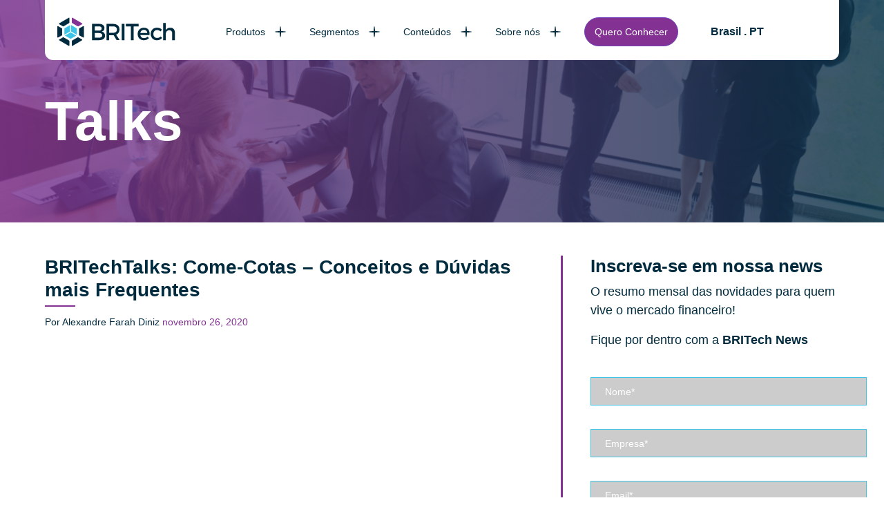

--- FILE ---
content_type: text/html; charset=UTF-8
request_url: https://britech.global/talks/britechtalks-come-cotas-conceitos-e-duvidas-mais-frequentes/
body_size: 47142
content:
<!DOCTYPE html><html lang="pt-BR"><head><meta charset="UTF-8"><meta http-equiv="X-UA-Compatible" content="IE=edge"><meta name="viewport" content="width=device-width, initial-scale=1"><link media="all" href="https://britech.global/wp-content/cache/autoptimize/css/autoptimize_e1e5b01ce7426b98b2e335581f283f96.css" rel="stylesheet"><title>BRITechTalks: Come-Cotas - Conceitos e Dúvidas mais Frequentes - BRITech</title><meta name='robots' content='index, follow, max-image-preview:large, max-snippet:-1, max-video-preview:-1' /><meta name="description" content="BRITech Talks Automatizando o Come-cotas: conceitos e dúvidas mais frequentes - webinar realizado em 25 de novembro de 2020" /><link rel="canonical" href="https://britech.global/talks/britechtalks-come-cotas-conceitos-e-duvidas-mais-frequentes/" /><meta property="og:locale" content="pt_BR" /><meta property="og:type" content="article" /><meta property="og:title" content="BRITechTalks: Come-Cotas - Conceitos e Dúvidas mais Frequentes - BRITech" /><meta property="og:description" content="BRITech Talks Automatizando o Come-cotas: conceitos e dúvidas mais frequentes - webinar realizado em 25 de novembro de 2020" /><meta property="og:url" content="https://britech.global/talks/britechtalks-come-cotas-conceitos-e-duvidas-mais-frequentes/" /><meta property="og:site_name" content="BRITech" /><meta property="article:modified_time" content="2021-04-30T21:31:44+00:00" /><meta name="twitter:card" content="summary_large_image" /> <script type="application/ld+json" class="yoast-schema-graph">{"@context":"https://schema.org","@graph":[{"@type":"WebPage","@id":"https://britech.global/talks/britechtalks-come-cotas-conceitos-e-duvidas-mais-frequentes/","url":"https://britech.global/talks/britechtalks-come-cotas-conceitos-e-duvidas-mais-frequentes/","name":"BRITechTalks: Come-Cotas - Conceitos e Dúvidas mais Frequentes - BRITech","isPartOf":{"@id":"https://britech.global/#website"},"datePublished":"2020-11-26T17:36:15+00:00","dateModified":"2021-04-30T21:31:44+00:00","description":"BRITech Talks Automatizando o Come-cotas: conceitos e dúvidas mais frequentes - webinar realizado em 25 de novembro de 2020","breadcrumb":{"@id":"https://britech.global/talks/britechtalks-come-cotas-conceitos-e-duvidas-mais-frequentes/#breadcrumb"},"inLanguage":"pt-BR","potentialAction":[{"@type":"ReadAction","target":["https://britech.global/talks/britechtalks-come-cotas-conceitos-e-duvidas-mais-frequentes/"]}]},{"@type":"BreadcrumbList","@id":"https://britech.global/talks/britechtalks-come-cotas-conceitos-e-duvidas-mais-frequentes/#breadcrumb","itemListElement":[{"@type":"ListItem","position":1,"name":"Talks","item":"https://britech.global/talks/"},{"@type":"ListItem","position":2,"name":"BRITechTalks: Come-Cotas &#8211; Conceitos e Dúvidas mais Frequentes"}]},{"@type":"WebSite","@id":"https://britech.global/#website","url":"https://britech.global/","name":"BRITech","description":"Plataforma para Gestão de Investimentos","publisher":{"@id":"https://britech.global/#organization"},"potentialAction":[{"@type":"SearchAction","target":{"@type":"EntryPoint","urlTemplate":"https://britech.global/?s={search_term_string}"},"query-input":{"@type":"PropertyValueSpecification","valueRequired":true,"valueName":"search_term_string"}}],"inLanguage":"pt-BR"},{"@type":"Organization","@id":"https://britech.global/#organization","name":"BRITech","url":"https://britech.global/","logo":{"@type":"ImageObject","inLanguage":"pt-BR","@id":"https://britech.global/#/schema/logo/image/","url":"https://britech.global/wp-content/uploads/2024/05/logo-britech-c-h.svg","contentUrl":"https://britech.global/wp-content/uploads/2024/05/logo-britech-c-h.svg","width":232,"height":56,"caption":"BRITech"},"image":{"@id":"https://britech.global/#/schema/logo/image/"},"sameAs":["https://www.instagram.com/britechglobal/","https://www.youtube.com/channel/UCdjaK4YxXhUr6XE8pnijUfQ","https://www.linkedin.com/company/britechsa/"]}]}</script> <link rel='dns-prefetch' href='//js.hs-scripts.com' /><link rel='dns-prefetch' href='//ajax.googleapis.com' /><link rel='dns-prefetch' href='//code.iconify.design' /><link rel='dns-prefetch' href='//fonts.gstatic.com' /><link rel="alternate" title="oEmbed (JSON)" type="application/json+oembed" href="https://britech.global/wp-json/oembed/1.0/embed?url=https%3A%2F%2Fbritech.global%2Ftalks%2Fbritechtalks-come-cotas-conceitos-e-duvidas-mais-frequentes%2F" /><link rel="alternate" title="oEmbed (XML)" type="text/xml+oembed" href="https://britech.global/wp-json/oembed/1.0/embed?url=https%3A%2F%2Fbritech.global%2Ftalks%2Fbritechtalks-come-cotas-conceitos-e-duvidas-mais-frequentes%2F&#038;format=xml" /><meta property="og:title" content="BRITechTalks: Come-Cotas &#8211; Conceitos e Dúvidas mais Frequentes" /><meta property="og:type" content="website" /><meta property="og:url" content="https://britech.global/talks/britechtalks-come-cotas-conceitos-e-duvidas-mais-frequentes/" /><meta property="og:site_name" content="BRITech" /><meta property="og:image" content="https://britech.global/wp-content/uploads/2023/05/britech-share-social.jpg" /><meta property="og:description" content="Nesta edição do BRITech Talks falamos sobre o Come-Cotas – que ainda é um evento [&hellip;]" /><style id='wp-img-auto-sizes-contain-inline-css' type='text/css'>img:is([sizes=auto i],[sizes^="auto," i]){contain-intrinsic-size:3000px 1500px}</style><style id='classic-theme-styles-inline-css' type='text/css'>/*! This file is auto-generated */
.wp-block-button__link{color:#fff;background-color:#32373c;border-radius:9999px;box-shadow:none;text-decoration:none;padding:calc(.667em + 2px) calc(1.333em + 2px);font-size:1.125em}.wp-block-file__button{background:#32373c;color:#fff;text-decoration:none}</style><link rel='preconnect' id='google-fonts-preconnect-css' href='https://fonts.gstatic.com?ver=6.9' type='text/css' media='all' /><link rel="https://api.w.org/" href="https://britech.global/wp-json/" /><link rel="EditURI" type="application/rsd+xml" title="RSD" href="https://britech.global/xmlrpc.php?rsd" /><link rel='shortlink' href='https://britech.global/?p=3826' /><meta name="generator" content="WPML ver:4.8.6 stt:1,42,2;" />  <script class="hsq-set-content-id" data-content-id="blog-post">var _hsq=_hsq||[];_hsq.push(["setContentType","blog-post"]);</script>  <script>(function(w,d,s,l,i){w[l]=w[l]||[];w[l].push({'gtm.start':new Date().getTime(),event:'gtm.js'});var f=d.getElementsByTagName(s)[0],j=d.createElement(s),dl=l!='dataLayer'?'&l='+l:'';j.async=true;j.src='https://www.googletagmanager.com/gtm.js?id='+i+dl;f.parentNode.insertBefore(j,f);})(window,document,'script','dataLayer','GTM-WKXCZV7');</script><link rel="icon" href="https://britech.global/wp-content/uploads/2023/05/cropped-britech-favicon-32x32.png" sizes="32x32" /><link rel="icon" href="https://britech.global/wp-content/uploads/2023/05/cropped-britech-favicon-192x192.png" sizes="192x192" /><link rel="apple-touch-icon" href="https://britech.global/wp-content/uploads/2023/05/cropped-britech-favicon-180x180.png" /><meta name="msapplication-TileImage" content="https://britech.global/wp-content/uploads/2023/05/cropped-britech-favicon-270x270.png" /><style id='wp-block-heading-inline-css' type='text/css'>h1:where(.wp-block-heading).has-background,h2:where(.wp-block-heading).has-background,h3:where(.wp-block-heading).has-background,h4:where(.wp-block-heading).has-background,h5:where(.wp-block-heading).has-background,h6:where(.wp-block-heading).has-background{padding:1.25em 2.375em}h1.has-text-align-left[style*=writing-mode]:where([style*=vertical-lr]),h1.has-text-align-right[style*=writing-mode]:where([style*=vertical-rl]),h2.has-text-align-left[style*=writing-mode]:where([style*=vertical-lr]),h2.has-text-align-right[style*=writing-mode]:where([style*=vertical-rl]),h3.has-text-align-left[style*=writing-mode]:where([style*=vertical-lr]),h3.has-text-align-right[style*=writing-mode]:where([style*=vertical-rl]),h4.has-text-align-left[style*=writing-mode]:where([style*=vertical-lr]),h4.has-text-align-right[style*=writing-mode]:where([style*=vertical-rl]),h5.has-text-align-left[style*=writing-mode]:where([style*=vertical-lr]),h5.has-text-align-right[style*=writing-mode]:where([style*=vertical-rl]),h6.has-text-align-left[style*=writing-mode]:where([style*=vertical-lr]),h6.has-text-align-right[style*=writing-mode]:where([style*=vertical-rl]){rotate:180deg}</style><style id='wp-block-paragraph-inline-css' type='text/css'>.is-small-text{font-size:.875em}.is-regular-text{font-size:1em}.is-large-text{font-size:2.25em}.is-larger-text{font-size:3em}.has-drop-cap:not(:focus):first-letter {float:left;font-size:8.4em;font-style:normal;font-weight:100;line-height:.68;margin:.05em .1em 0 0;text-transform:uppercase}body.rtl .has-drop-cap:not(:focus):first-letter {float:none;margin-left:.1em}p.has-drop-cap.has-background{overflow:hidden}:root :where(p.has-background){padding:1.25em 2.375em}:where(p.has-text-color:not(.has-link-color)) a{color:inherit}p.has-text-align-left[style*="writing-mode:vertical-lr"],p.has-text-align-right[style*="writing-mode:vertical-rl"]{rotate:180deg}</style><style id='global-styles-inline-css' type='text/css'>:root{--wp--preset--aspect-ratio--square:1;--wp--preset--aspect-ratio--4-3:4/3;--wp--preset--aspect-ratio--3-4:3/4;--wp--preset--aspect-ratio--3-2:3/2;--wp--preset--aspect-ratio--2-3:2/3;--wp--preset--aspect-ratio--16-9:16/9;--wp--preset--aspect-ratio--9-16:9/16;--wp--preset--color--black:#000;--wp--preset--color--cyan-bluish-gray:#abb8c3;--wp--preset--color--white:#fff;--wp--preset--color--pale-pink:#f78da7;--wp--preset--color--vivid-red:#cf2e2e;--wp--preset--color--luminous-vivid-orange:#ff6900;--wp--preset--color--luminous-vivid-amber:#fcb900;--wp--preset--color--light-green-cyan:#7bdcb5;--wp--preset--color--vivid-green-cyan:#00d084;--wp--preset--color--pale-cyan-blue:#8ed1fc;--wp--preset--color--vivid-cyan-blue:#0693e3;--wp--preset--color--vivid-purple:#9b51e0;--wp--preset--gradient--vivid-cyan-blue-to-vivid-purple:linear-gradient(135deg,#0693e3 0%,#9b51e0 100%);--wp--preset--gradient--light-green-cyan-to-vivid-green-cyan:linear-gradient(135deg,#7adcb4 0%,#00d082 100%);--wp--preset--gradient--luminous-vivid-amber-to-luminous-vivid-orange:linear-gradient(135deg,#fcb900 0%,#ff6900 100%);--wp--preset--gradient--luminous-vivid-orange-to-vivid-red:linear-gradient(135deg,#ff6900 0%,#cf2e2e 100%);--wp--preset--gradient--very-light-gray-to-cyan-bluish-gray:linear-gradient(135deg,#eee 0%,#a9b8c3 100%);--wp--preset--gradient--cool-to-warm-spectrum:linear-gradient(135deg,#4aeadc 0%,#9778d1 20%,#cf2aba 40%,#ee2c82 60%,#fb6962 80%,#fef84c 100%);--wp--preset--gradient--blush-light-purple:linear-gradient(135deg,#ffceec 0%,#9896f0 100%);--wp--preset--gradient--blush-bordeaux:linear-gradient(135deg,#fecda5 0%,#fe2d2d 50%,#6b003e 100%);--wp--preset--gradient--luminous-dusk:linear-gradient(135deg,#ffcb70 0%,#c751c0 50%,#4158d0 100%);--wp--preset--gradient--pale-ocean:linear-gradient(135deg,#fff5cb 0%,#b6e3d4 50%,#33a7b5 100%);--wp--preset--gradient--electric-grass:linear-gradient(135deg,#caf880 0%,#71ce7e 100%);--wp--preset--gradient--midnight:linear-gradient(135deg,#020381 0%,#2874fc 100%);--wp--preset--font-size--small:13px;--wp--preset--font-size--medium:20px;--wp--preset--font-size--large:36px;--wp--preset--font-size--x-large:42px;--wp--preset--spacing--20:.44rem;--wp--preset--spacing--30:.67rem;--wp--preset--spacing--40:1rem;--wp--preset--spacing--50:1.5rem;--wp--preset--spacing--60:2.25rem;--wp--preset--spacing--70:3.38rem;--wp--preset--spacing--80:5.06rem;--wp--preset--shadow--natural:6px 6px 9px rgba(0,0,0,.2);--wp--preset--shadow--deep:12px 12px 50px rgba(0,0,0,.4);--wp--preset--shadow--sharp:6px 6px 0px rgba(0,0,0,.2);--wp--preset--shadow--outlined:6px 6px 0px -3px #fff,6px 6px #000;--wp--preset--shadow--crisp:6px 6px 0px #000}:where(.is-layout-flex){gap:.5em}:where(.is-layout-grid){gap:.5em}body .is-layout-flex{display:flex}.is-layout-flex{flex-wrap:wrap;align-items:center}.is-layout-flex>:is(*,div){margin:0}body .is-layout-grid{display:grid}.is-layout-grid>:is(*,div){margin:0}:where(.wp-block-columns.is-layout-flex){gap:2em}:where(.wp-block-columns.is-layout-grid){gap:2em}:where(.wp-block-post-template.is-layout-flex){gap:1.25em}:where(.wp-block-post-template.is-layout-grid){gap:1.25em}.has-black-color{color:var(--wp--preset--color--black) !important}.has-cyan-bluish-gray-color{color:var(--wp--preset--color--cyan-bluish-gray) !important}.has-white-color{color:var(--wp--preset--color--white) !important}.has-pale-pink-color{color:var(--wp--preset--color--pale-pink) !important}.has-vivid-red-color{color:var(--wp--preset--color--vivid-red) !important}.has-luminous-vivid-orange-color{color:var(--wp--preset--color--luminous-vivid-orange) !important}.has-luminous-vivid-amber-color{color:var(--wp--preset--color--luminous-vivid-amber) !important}.has-light-green-cyan-color{color:var(--wp--preset--color--light-green-cyan) !important}.has-vivid-green-cyan-color{color:var(--wp--preset--color--vivid-green-cyan) !important}.has-pale-cyan-blue-color{color:var(--wp--preset--color--pale-cyan-blue) !important}.has-vivid-cyan-blue-color{color:var(--wp--preset--color--vivid-cyan-blue) !important}.has-vivid-purple-color{color:var(--wp--preset--color--vivid-purple) !important}.has-black-background-color{background-color:var(--wp--preset--color--black) !important}.has-cyan-bluish-gray-background-color{background-color:var(--wp--preset--color--cyan-bluish-gray) !important}.has-white-background-color{background-color:var(--wp--preset--color--white) !important}.has-pale-pink-background-color{background-color:var(--wp--preset--color--pale-pink) !important}.has-vivid-red-background-color{background-color:var(--wp--preset--color--vivid-red) !important}.has-luminous-vivid-orange-background-color{background-color:var(--wp--preset--color--luminous-vivid-orange) !important}.has-luminous-vivid-amber-background-color{background-color:var(--wp--preset--color--luminous-vivid-amber) !important}.has-light-green-cyan-background-color{background-color:var(--wp--preset--color--light-green-cyan) !important}.has-vivid-green-cyan-background-color{background-color:var(--wp--preset--color--vivid-green-cyan) !important}.has-pale-cyan-blue-background-color{background-color:var(--wp--preset--color--pale-cyan-blue) !important}.has-vivid-cyan-blue-background-color{background-color:var(--wp--preset--color--vivid-cyan-blue) !important}.has-vivid-purple-background-color{background-color:var(--wp--preset--color--vivid-purple) !important}.has-black-border-color{border-color:var(--wp--preset--color--black) !important}.has-cyan-bluish-gray-border-color{border-color:var(--wp--preset--color--cyan-bluish-gray) !important}.has-white-border-color{border-color:var(--wp--preset--color--white) !important}.has-pale-pink-border-color{border-color:var(--wp--preset--color--pale-pink) !important}.has-vivid-red-border-color{border-color:var(--wp--preset--color--vivid-red) !important}.has-luminous-vivid-orange-border-color{border-color:var(--wp--preset--color--luminous-vivid-orange) !important}.has-luminous-vivid-amber-border-color{border-color:var(--wp--preset--color--luminous-vivid-amber) !important}.has-light-green-cyan-border-color{border-color:var(--wp--preset--color--light-green-cyan) !important}.has-vivid-green-cyan-border-color{border-color:var(--wp--preset--color--vivid-green-cyan) !important}.has-pale-cyan-blue-border-color{border-color:var(--wp--preset--color--pale-cyan-blue) !important}.has-vivid-cyan-blue-border-color{border-color:var(--wp--preset--color--vivid-cyan-blue) !important}.has-vivid-purple-border-color{border-color:var(--wp--preset--color--vivid-purple) !important}.has-vivid-cyan-blue-to-vivid-purple-gradient-background{background:var(--wp--preset--gradient--vivid-cyan-blue-to-vivid-purple) !important}.has-light-green-cyan-to-vivid-green-cyan-gradient-background{background:var(--wp--preset--gradient--light-green-cyan-to-vivid-green-cyan) !important}.has-luminous-vivid-amber-to-luminous-vivid-orange-gradient-background{background:var(--wp--preset--gradient--luminous-vivid-amber-to-luminous-vivid-orange) !important}.has-luminous-vivid-orange-to-vivid-red-gradient-background{background:var(--wp--preset--gradient--luminous-vivid-orange-to-vivid-red) !important}.has-very-light-gray-to-cyan-bluish-gray-gradient-background{background:var(--wp--preset--gradient--very-light-gray-to-cyan-bluish-gray) !important}.has-cool-to-warm-spectrum-gradient-background{background:var(--wp--preset--gradient--cool-to-warm-spectrum) !important}.has-blush-light-purple-gradient-background{background:var(--wp--preset--gradient--blush-light-purple) !important}.has-blush-bordeaux-gradient-background{background:var(--wp--preset--gradient--blush-bordeaux) !important}.has-luminous-dusk-gradient-background{background:var(--wp--preset--gradient--luminous-dusk) !important}.has-pale-ocean-gradient-background{background:var(--wp--preset--gradient--pale-ocean) !important}.has-electric-grass-gradient-background{background:var(--wp--preset--gradient--electric-grass) !important}.has-midnight-gradient-background{background:var(--wp--preset--gradient--midnight) !important}.has-small-font-size{font-size:var(--wp--preset--font-size--small) !important}.has-medium-font-size{font-size:var(--wp--preset--font-size--medium) !important}.has-large-font-size{font-size:var(--wp--preset--font-size--large) !important}.has-x-large-font-size{font-size:var(--wp--preset--font-size--x-large) !important}</style></head><body class="wp-singular talks-template-default single single-talks postid-3826 wp-theme-britech-global"><header class="-header dynamic-header"><div class="container-large-up-md"><div class="-header-inner"><div class="-header-brand"> <a href="https://britech.global/"> <img src="https://britech.global/wp-content/uploads/2023/05/logo-britech-c-h.svg " class="brand" alt="logo britech"> </a></div><nav class="-header-navbar  -offcanvas-nav" id="main-nav"><div class="-offcanvas-nav-brand"> <a href="https://britech.global/" aria-label="Back to homepage"><noscript><img src="https://britech.global/wp-content/uploads/2023/05/logo-britech-b-h.svg" alt="logo britech"></noscript><img class="lazyload" src='data:image/svg+xml,%3Csvg%20xmlns=%22http://www.w3.org/2000/svg%22%20viewBox=%220%200%20210%20140%22%3E%3C/svg%3E' data-src="https://britech.global/wp-content/uploads/2023/05/logo-britech-b-h.svg" alt="logo britech"></a></div><ul id="menu-menu-principal-alphadesk" class="-header-navbar--nav"><li id="menu-item-25281" class="-custom-mega menu-item menu-item-type-custom menu-item-object-custom menu-item-has-children -dropdown menu-item-25281"><a href="#" class="-dropdown-toggle -dropdown-toggle-hover" data-toggle="dropdown">Produtos<span class="-dropdown-ico"></span></a><ul class="-dropdown-menu depth_0"><li id="menu-item-25349" class="menu-item menu-item-type-post_type menu-item-object-page menu-item-25349"><span class="iconify icon-arrow" data-icon="akar-icons:chevron-right"></span><a href="https://britech.global/gestao-de-portfolio/">Gestão de Portfolio</a><span class="-custom-mega-excerpt">Controle os investimentos de suas carteiras administradas, fundos, a
custódia e distribuição de cotas e renda fixa.</span></li><li id="menu-item-25353" class="menu-item menu-item-type-post_type menu-item-object-page menu-item-25353"><span class="iconify icon-arrow" data-icon="akar-icons:chevron-right"></span><a href="https://britech.global/avaliacao-de-risco/">Avaliação de Risco</a><span class="-custom-mega-excerpt">Controle e gerencie o risco de mercado, de liquidez e enquadramento.</span></li><li id="menu-item-25357" class="menu-item menu-item-type-post_type menu-item-object-page menu-item-25357"><span class="iconify icon-arrow" data-icon="akar-icons:chevron-right"></span><a href="https://britech.global/gestao-recebiveis/">Gestão de Recebíveis</a><span class="-custom-mega-excerpt">Monitore e calcule suas carteiras de direitos creditórios.</span></li><li id="menu-item-28020" class="menu-item menu-item-type-post_type menu-item-object-page menu-item-28020"><span class="iconify icon-arrow" data-icon="akar-icons:chevron-right"></span><a href="https://britech.global/boletagem-e-enquadramento-pre-trade/">Boletagem e Enquadramento Pre-Trade</a><span class="-custom-mega-excerpt">Valide ordens antes da execução, garantindo o enquadramento da carteira e o cumprimento das responsabilidades obrigatórias.</span></li><li id="menu-item-25371" class="menu-item menu-item-type-post_type menu-item-object-page menu-item-25371"><span class="iconify icon-arrow" data-icon="akar-icons:chevron-right"></span><a href="https://britech.global/portal-do-investidor/">Portal do Investidor</a><span class="-custom-mega-excerpt">Entregue extratos com múltiplas
análises para seus clientes via web ou aplicativo.</span></li><li id="menu-item-25379" class="menu-item menu-item-type-post_type menu-item-object-page menu-item-25379"><span class="iconify icon-arrow" data-icon="akar-icons:chevron-right"></span><a href="https://britech.global/estruturacao-e-governanca/">Estruturação e Governança de Processos</a><span class="-custom-mega-excerpt">Construa e controle as assembleias dos fundos e outros fluxos operacionais do seu jeito.</span></li><li id="menu-item-28072" class="menu-item menu-item-type-post_type menu-item-object-page menu-item-28072"><span class="iconify icon-arrow" data-icon="akar-icons:chevron-right"></span><a href="https://britech.global/escrituracao/">Escrituração de ativos</a><span class="-custom-mega-excerpt">Controle os investimentos de suas carteiras administradas, fundos, a
custódia e distribuição de cotas e renda fixa.</span></li></ul></li><li id="menu-item-25282" class="menu-item menu-item-type-custom menu-item-object-custom menu-item-has-children -dropdown menu-item-25282"><a href="#" class="-dropdown-toggle -dropdown-toggle-hover" data-toggle="dropdown">Segmentos<span class="-dropdown-ico"></span></a><ul class="-dropdown-menu depth_0"><li id="menu-item-25398" class="menu-item menu-item-type-post_type menu-item-object-page menu-item-25398"><a href="https://britech.global/solucoes/family-office/">Family Office</a></li><li id="menu-item-25403" class="menu-item menu-item-type-post_type menu-item-object-page menu-item-25403"><a href="https://britech.global/solucoes/wealth-management/">Wealth Management</a></li><li id="menu-item-25420" class="menu-item menu-item-type-post_type menu-item-object-page menu-item-25420"><a href="https://britech.global/solucoes/asset-management/">Asset Management</a></li><li id="menu-item-25427" class="menu-item menu-item-type-post_type menu-item-object-page menu-item-25427"><a href="https://britech.global/solucoes/administradoras/">Administradoras e Custodiantes de Fundos</a></li><li id="menu-item-25434" class="menu-item menu-item-type-post_type menu-item-object-page menu-item-25434"><a href="https://britech.global/solucoes/corretoras-e-distribuidoras/">Corretoras e Distribuidoras</a></li><li id="menu-item-25304" class="menu-item menu-item-type-custom menu-item-object-custom menu-item-25304"><a href="https://britech.global/abrasuaasset/">Novas Assets</a></li><li id="menu-item-28087" class="menu-item menu-item-type-post_type menu-item-object-page menu-item-28087"><a href="https://britech.global/solucoes/escrituradores/">Escrituradores</a></li></ul></li><li id="menu-item-25283" class="menu-item menu-item-type-custom menu-item-object-custom menu-item-has-children -dropdown menu-item-25283"><a href="#" class="-dropdown-toggle -dropdown-toggle-hover" data-toggle="dropdown">Conteúdos<span class="-dropdown-ico"></span></a><ul class="-dropdown-menu depth_0"><li id="menu-item-25883" class="menu-item menu-item-type-post_type menu-item-object-page current_page_parent menu-item-25883"><a href="https://britech.global/blog/">Blog</a></li><li id="menu-item-28628" class="menu-item menu-item-type-post_type menu-item-object-page menu-item-28628"><a href="https://britech.global/guiasbritech/">Guias</a></li><li id="menu-item-25884" class="menu-item menu-item-type-post_type_archive menu-item-object-cases menu-item-25884"><a href="https://britech.global/cases/">Casos de Sucesso</a></li><li id="menu-item-25885" class="menu-item menu-item-type-post_type_archive menu-item-object-talks menu-item-25885"><a href="https://britech.global/talks/">Talks</a></li></ul></li><li id="menu-item-25305" class="menu-item menu-item-type-custom menu-item-object-custom menu-item-has-children -dropdown menu-item-25305"><a href="#" class="-dropdown-toggle -dropdown-toggle-hover" data-toggle="dropdown">Sobre nós<span class="-dropdown-ico"></span></a><ul class="-dropdown-menu depth_0"><li id="menu-item-25886" class="menu-item menu-item-type-post_type menu-item-object-page menu-item-25886"><a href="https://britech.global/por-que-britech/">Por que BRITech?</a></li><li id="menu-item-25887" class="menu-item menu-item-type-post_type menu-item-object-page menu-item-25887"><a href="https://britech.global/regions/">Regiões</a></li><li id="menu-item-25888" class="menu-item menu-item-type-post_type menu-item-object-page menu-item-25888"><a href="https://britech.global/sobre/">Nosso Time</a></li><li id="menu-item-25889" class="menu-item menu-item-type-post_type menu-item-object-page menu-item-25889"><a href="https://britech.global/governanca-corporativa/">Governança Corporativa</a></li></ul></li><li id="menu-item-25288" class="-featured -btn form-trigger-btn -hide-mb menu-item menu-item-type-custom menu-item-object-custom menu-item-25288"><a href="#">Quero Conhecer</a></li></ul><ul class="-header-socials"><li><a href="https://www.instagram.com/britechglobal/" target="_blank" title="instagram britech"><span class="iconify" data-icon="fa-brands:instagram"></span></a></li><li><a href="https://www.youtube.com/channel/UCdjaK4YxXhUr6XE8pnijUfQ" target="_blank" title="youtube britech"><span class="iconify" data-icon="fa-brands:youtube"></span></a></li><li><a href="https://www.linkedin.com/company/brit-services" target="_blank" title="linkedin britech"><span class="iconify" data-icon="fa-brands:linkedin-in"></span></a></li></ul><div class="-offcanvas-nav-lang"><button type="button" class="-offcanvas-nav-lang-btn trigger-lang"><span class="iconify" data-icon="bi:globe"></span> Brasil . PT <span class="iconify icon-arrow" data-icon="akar-icons:chevron-down"></span></button><div class="-offcanvas-nav-lang-list -hidden"><a href="https://britech.global/es/">Español . ES</a><a href="https://britech.global/en/">English . EN</a></div></div></nav> <button class="-btn-search -header-search search-trigger" aria-label="Search"><span class="iconify" data-icon="ion:search-outline" data-inline="false"></span></button><div class="menu-trigger"> <button class=" menu-trigger-btn -btn" aria-label="Mrnu"> <span class="hamb"> <span class="menu"></span> </span> </button></div></div></div></header><main><section class="-sc-jumbotron -blog-jumbotron"><div class="lazyload -blog-jumbotron-fg" data-bg="https://britech.global/wp-content/themes/britech-global/assets/images/regions-single.png" style="background-image: url(data:image/svg+xml,%3Csvg%20xmlns=%22http://www.w3.org/2000/svg%22%20viewBox=%220%200%20500%20300%22%3E%3C/svg%3E);"></div><div class="container-large-up-md"><h1 class="-h1 -underline -underline-blue -c-inherit">Talks</h1></div></section><div class="-blog-single-post mt-md-5"><div class="container-large-up-md -fluid-md -flexrow-up-md -keep-direction sticky-wrap"><div class="-post pt-lg-0  -blog-content-wrap -fluid-md"><div class="container -hidden-down-md"><h3 class="-post-title -underline">BRITechTalks: Come-Cotas &#8211; Conceitos e Dúvidas mais Frequentes</h3> <span class="-post-author">Por Alexandre Farah Diniz <time>novembro 26, 2020</time></span></div><div class="container-full-md"><div class="embed-responsive"> <iframe class="embed-responsive-item col-md-12 mx-md-0" src="https://www.youtube.com/embed/GbYRgAoR2ss?rel=0" allowfullscreen></iframe></div></div><div class="container pt-3"><h3 class="-post-title -underline -hidden-up-md">BRITechTalks: Come-Cotas &#8211; Conceitos e Dúvidas mais Frequentes</h3> <span class="-post-author -hidden-up-md">Por Alexandre Farah Diniz <time>novembro 26, 2020</time></span><div class="-post-content"><p>Nesta edição do BRITech Talks falamos sobre o Come-Cotas – que ainda é um evento que pode gerar preocupações e dúvidas para os Asset Managers, Administradores e Distribuidores!</p><p>Tratamos de forma prática as principais situações em que o Come-Cotas pode ocorrer para que esse evento se torne apenas mais um dia tranquilo na rotina dos participantes.</p></div></div></div><div class="-blog-sidebar -hidden-down-md sticky"><div class="sticky-wrap__inner"><div class="form" style="min-height: 500px"><h4>Inscreva-se em nossa news</h4><p>O resumo mensal das novidades para quem vive o mercado financeiro!</p><p>Fique por dentro com a <strong>BRITech News</strong></p><div class="-sc-cta-form form-col-wrap"> <script>window.hsFormsOnReady=window.hsFormsOnReady||[];window.hsFormsOnReady.push(()=>{hbspt.forms.create({portalId:22815802,formId:"83c647a0-d62a-4199-953d-5bdbe58519f3",target:"#hbspt-form-1768425404000-3382637097",region:"na1",})});</script> <div class="hbspt-form" id="hbspt-form-1768425404000-3382637097"></div></div></div></div></div></div></div><section class="-sc-blog"><div class="container-large-up-md"><h2 class="-h2 -underline">Veja alguns posts relacionados</h2></div><div class="container-large-up-md -fluid-md"><div class="-sc-blog-list"><article class="-listing--item -talks-post"><figure><a href="https://www.youtube.com/watch?v=0mwQgABuotw" class="link-video" data-lity><noscript><img src="https://img.youtube.com/vi/0mwQgABuotw/maxresdefault.jpg" alt="BRITech Talks: Entendendo a Proposta da Reforma Tributária" class="img-responsive"></noscript><img src='data:image/svg+xml,%3Csvg%20xmlns=%22http://www.w3.org/2000/svg%22%20viewBox=%220%200%20210%20140%22%3E%3C/svg%3E' data-src="https://img.youtube.com/vi/0mwQgABuotw/maxresdefault.jpg" alt="BRITech Talks: Entendendo a Proposta da Reforma Tributária" class="lazyload img-responsive"></a></figure><div class="-listing--item-content"><div class="-listing--item-label"></div><h3 class="-listing--item-title"><a href="https://britech.global/talks/britech-talks-reforma-tributaria/">BRITech Talks: Entendendo a Proposta da Reforma Tributária</a></h3><div class="-listing--item-desc"><a href="https://britech.global/talks/britech-talks-reforma-tributaria/"></a></div></div></article><article class="-listing--item -talks-post"><figure><a href="https://www.youtube.com/watch?v=hUzhODZj488" class="link-video" data-lity><noscript><img src="https://img.youtube.com/vi/hUzhODZj488/maxresdefault.jpg" alt="Open Banking: Oportunidades e Desafios" class="img-responsive"></noscript><img src='data:image/svg+xml,%3Csvg%20xmlns=%22http://www.w3.org/2000/svg%22%20viewBox=%220%200%20210%20140%22%3E%3C/svg%3E' data-src="https://img.youtube.com/vi/hUzhODZj488/maxresdefault.jpg" alt="Open Banking: Oportunidades e Desafios" class="lazyload img-responsive"></a></figure><div class="-listing--item-content"><div class="-listing--item-label"></div><h3 class="-listing--item-title"><a href="https://britech.global/talks/open-banking-oportunidades-e-desafios/">Open Banking: Oportunidades e Desafios</a></h3><div class="-listing--item-desc"><a href="https://britech.global/talks/open-banking-oportunidades-e-desafios/"></a></div></div></article><article class="-listing--item -talks-post"><figure><a href="https://www.youtube.com/watch?v=d-G4wGWvNnc" class="link-video" data-lity><noscript><img src="https://img.youtube.com/vi/d-G4wGWvNnc/maxresdefault.jpg" alt="BRITech Talks convida George Kerr &#8211; Explorando o mercado de investimentos na América Latina" class="img-responsive"></noscript><img src='data:image/svg+xml,%3Csvg%20xmlns=%22http://www.w3.org/2000/svg%22%20viewBox=%220%200%20210%20140%22%3E%3C/svg%3E' data-src="https://img.youtube.com/vi/d-G4wGWvNnc/maxresdefault.jpg" alt="BRITech Talks convida George Kerr &#8211; Explorando o mercado de investimentos na América Latina" class="lazyload img-responsive"></a></figure><div class="-listing--item-content"><div class="-listing--item-label"></div><h3 class="-listing--item-title"><a href="https://britech.global/talks/britech-talks-convida-george-kerr-explorando-o-mercado-de-investimentos-na-america-latina/">BRITech Talks convida George Kerr &#8211; Explorando o mercado de investimentos na América Latina</a></h3><div class="-listing--item-desc"><a href="https://britech.global/talks/britech-talks-convida-george-kerr-explorando-o-mercado-de-investimentos-na-america-latina/"></a></div></div></article></div></div></section></main><footer class="-footer"><div class="container-large-up-md"><div class="-footer-inner"><div class="-footer-about"><div class="-footer-brand"> <a href="https://britech.global/"> <noscript><img src="https://britech.global/wp-content/uploads/2023/05/logo-britech-b-h.svg" class="brand" alt="BRITech"></noscript><img src='data:image/svg+xml,%3Csvg%20xmlns=%22http://www.w3.org/2000/svg%22%20viewBox=%220%200%20210%20140%22%3E%3C/svg%3E' data-src="https://britech.global/wp-content/uploads/2023/05/logo-britech-b-h.svg" class="lazyload brand" alt="BRITech"> </a></div><div class="-footer-description"><p>BRITech é uma empresa global de SaaS B2B sediada em São Paulo, Brasil, com escritórios em todo o mundo. Oferecemos Software de Gestão de Investimentos escalável e abrangente para Gestores de Ativos, Neobanks e Administradores de Fundos.</p></div><div class="-footer-address"><h6>Adresses</h6> <address><a href="#" aria-label="Endereço BRITech Brasil"></p><h4>São Paulo</h4><p>Av. das Nações Unidas, 14261 - Vila Gertrudes, São Paulo - SP, 04730-090 Torre A, 5º andar, sala 101</p><p></a></address> <address><a href="#" aria-label="Endereço BRITech Inglaterra"></p><h4>London</h4><p>86-90 Paul Street EC2A 4NE</p><p></a></address></div><h3 class="-footer-socials-title">Nossos canais sociais</h3><ul class="-footer-socials"><li><a href="https://www.instagram.com/britechglobal/" target="_blank" title="instagram britech"><span class="iconify" data-icon="fa-brands:instagram"></span></a></li><li><a href="https://www.youtube.com/channel/UCdjaK4YxXhUr6XE8pnijUfQ" target="_blank" title="youtube britech"><span class="iconify" data-icon="fa-brands:youtube"></span></a></li><li><a href="https://www.linkedin.com/company/brit-services" target="_blank" title="linkedin britech"><span class="iconify" data-icon="fa-brands:linkedin-in"></span></a></li></ul><div class="-footer-hq"><h4 class="wp-block-heading">Headquarters</h4><p><a href="#">São Paulo: Av. das Nações Unidas, 14261 - Vila Gertrudes, São Paulo - SP, 04730-090 Torre A, 5º andar, sala 101</a></p><p>Londres: 80-90 Paul Street, EC2A 4NE</p></div></div><div class="-footer-navs"><nav class="-footer-navbar"><h6 class="-footer-title">Produtos</h6><ul class="-footer-navbar--nav"><li id="menu-item-25929" class="menu-item menu-item-type-post_type menu-item-object-page menu-item-25929"><a href="https://britech.global/gestao-de-portfolio/">Gestão de Portfolio</a></li><li id="menu-item-25930" class="menu-item menu-item-type-post_type menu-item-object-page menu-item-25930"><a href="https://britech.global/avaliacao-de-risco/">Avaliação de Risco</a></li><li id="menu-item-25931" class="menu-item menu-item-type-post_type menu-item-object-page menu-item-25931"><a href="https://britech.global/gestao-recebiveis/">Gestão de Recebíveis</a></li><li id="menu-item-25933" class="menu-item menu-item-type-post_type menu-item-object-page menu-item-25933"><a href="https://britech.global/portal-do-investidor/">Portal do Investidor</a></li><li id="menu-item-25934" class="menu-item menu-item-type-post_type menu-item-object-page menu-item-25934"><a href="https://britech.global/estruturacao-e-governanca/">Estruturação e Governança de Processos</a></li></ul></nav><nav class="-footer-navbar"><h6 class="-footer-title">Segmentos</h6><ul class="-footer-navbar--nav"><li id="menu-item-25924" class="menu-item menu-item-type-post_type menu-item-object-page menu-item-25924"><a href="https://britech.global/solucoes/family-office/">Family Office</a></li><li id="menu-item-25925" class="menu-item menu-item-type-post_type menu-item-object-page menu-item-25925"><a href="https://britech.global/solucoes/wealth-management/">Wealth Management</a></li><li id="menu-item-25926" class="menu-item menu-item-type-post_type menu-item-object-page menu-item-25926"><a href="https://britech.global/solucoes/asset-management/">Asset Management</a></li><li id="menu-item-25927" class="menu-item menu-item-type-post_type menu-item-object-page menu-item-25927"><a href="https://britech.global/solucoes/administradoras/">Administradoras de Fundos</a></li><li id="menu-item-25928" class="menu-item menu-item-type-post_type menu-item-object-page menu-item-25928"><a href="https://britech.global/solucoes/corretoras-e-distribuidoras/">Corretoras e Distribuidoras</a></li><li id="menu-item-20777" class="menu-item menu-item-type-custom menu-item-object-custom menu-item-20777"><a href="https://britech.global/abrasuaasset/">Novas Assets</a></li></ul></nav><nav class="-footer-navbar"><h6 class="-footer-title">Conteúdos</h6><ul class="-footer-navbar--nav"><li id="menu-item-6508" class="menu-item menu-item-type-post_type menu-item-object-page current_page_parent menu-item-6508"><a href="https://britech.global/blog/">Blog</a></li><li id="menu-item-6507" class="menu-item menu-item-type-post_type menu-item-object-page menu-item-6507"><a href="https://britech.global/talks/">Talks</a></li><li id="menu-item-6509" class="menu-item menu-item-type-post_type_archive menu-item-object-cases menu-item-6509"><a href="https://britech.global/cases/">Casos de Sucesso</a></li><li id="menu-item-20250" class="menu-item menu-item-type-custom menu-item-object-custom menu-item-20250"><a href="https://5866321.fs1.hubspotusercontent-na1.net/hubfs/5866321/Manual%20de%20Anticorrrup%C3%A7%C3%A3o%20BRITech_PT.pdf">Manual Anticorrupção</a></li><li id="menu-item-20801" class="menu-item menu-item-type-post_type menu-item-object-page menu-item-20801"><a href="https://britech.global/governanca-corporativa/">Governança Corporativa</a></li></ul></nav><nav class="-footer-navbar"><h6 class="-footer-title">Sobre Nós</h6><ul class="-footer-navbar--nav"><li id="menu-item-25879" class="menu-item menu-item-type-post_type menu-item-object-page menu-item-25879"><a href="https://britech.global/por-que-britech/">Por que BRITech?</a></li><li id="menu-item-25880" class="menu-item menu-item-type-post_type menu-item-object-page menu-item-25880"><a href="https://britech.global/regions/">Regiões</a></li><li id="menu-item-25881" class="menu-item menu-item-type-post_type menu-item-object-page menu-item-25881"><a href="https://britech.global/sobre/">Nosso Time</a></li><li id="menu-item-25882" class="menu-item menu-item-type-post_type menu-item-object-page menu-item-25882"><a href="https://britech.global/governanca-corporativa/">Governança corporativa</a></li></ul></nav></div> <span class="-footer-copyright">Copyright BRITech 2026. All Rights Reserved.</span></div></div></footer><div class="-footer-out"><div class="container"><div class="-footer-out-wrapper"> <span class="footer-copyright">Copyright BRITech 2026. All Rights Reserved</span><a href="https://britech.global/politica-de-privacidade/" class="footer-usefull-links" aria-label="Política de Privacidade">Política de Privacidade</a><a href="https://britech.global/politica-de-privacidade/" class="footer-usefull-links" aria-label="Termos de Uso do Site">Termos de Uso do Site</a><a href="https://britech.global/talks/britechtalks-come-cotas-conceitos-e-duvidas-mais-frequentes/" class="footer-usefull-links" aria-label="
"> </a><a href="https://britech.global/en/" class="footer-usefull-links" aria-label="
"> </a><a href="https://britech.global/es/" class="footer-usefull-links" aria-label="
"> </a><div class="footer-lang-selector"><div class="_custom-ddl or-btt"><a href="https://britech.global/" onclick="return false" class="_custom-ddl-trigger">Português<i class="fas fa-caret-down"></i></a><ul><li><a href="https://britech.global/es/">Español</a></li><li><a href="https://britech.global/en/">English</a></li></ul></div></div></div></div></div><div class="-float-btns"> <a href="https://britech.global/" onclick="return false" class="-btn-primary btn formfloat-trigger-btn btn-footer -before-chat"><icon class="icon-rocket-w"></icon>Quero uma demonstração</a></div><div class="-floatform"><div class="-floatform-wrap"> <button type="button" class="-floatform-close formfloat-trigger-btn" aria-label="Float form trigger"></button><h4 class="-h1 -c-white">Quero uma demonstração</h4><div class="-floatform-form"> <script>window.hsFormsOnReady=window.hsFormsOnReady||[];window.hsFormsOnReady.push(()=>{hbspt.forms.create({portalId:22815802,formId:"19bdbfa2-44bf-4978-aa33-ff93396fd073",target:"#hbspt-form-1768425404000-1440104491",region:"na1",})});</script> <div class="hbspt-form" id="hbspt-form-1768425404000-1440104491"></div></div></div></div><div class="form-lightbox"><div class="form-lightbox-container"> <span class="close-btn form-trigger-btn"></span><div class="textwidget"><h3>Agende uma Demonstração</h3> <script>window.hsFormsOnReady=window.hsFormsOnReady||[];window.hsFormsOnReady.push(()=>{hbspt.forms.create({portalId:22815802,formId:"19bdbfa2-44bf-4978-aa33-ff93396fd073",target:"#hbspt-form-1768425404000-1092074733",region:"na1",})});</script> <div class="hbspt-form" id="hbspt-form-1768425404000-1092074733"></div></div></div></div><div class="-popup-lg" id="lg-popup" data-timeout="9000" data-expire="7"><div class="-popup-lg-wrap"><div class="-popup-lg-text"><h3>A BRITech atualiza você sobre a Resolução CVM 175 em 2024!</h3><p>Um guia completo e atualizado com tudo o que você precisa saber.</p><ul><li>Webinar</li><li>Artigos</li><li>Q&amp;A</li></ul></div><div class="-popup-lg-figure"><noscript><img src="https://britech.global/wp-content/uploads/2024/03/popup-image.png" alt="Resolução CVM 175 em 2024"></noscript><img class="lazyload" src='data:image/svg+xml,%3Csvg%20xmlns=%22http://www.w3.org/2000/svg%22%20viewBox=%220%200%20210%20140%22%3E%3C/svg%3E' data-src="https://britech.global/wp-content/uploads/2024/03/popup-image.png" alt="Resolução CVM 175 em 2024"></div><a href="https://bit.ly/rcvm175britech " class="-popup-lg-cta">Quero me manter atualizado</a></div><button type="button" class="-popup-lg-close-trigger close-lg-popup"><span class="-popup-lg-close-btn"></span></button></div><div class="-popup-lg-outter close-lg-popup"></div><div class="form-lightbox-outter form-trigger-btn"></div> <script type="speculationrules">{"prefetch":[{"source":"document","where":{"and":[{"href_matches":"/*"},{"not":{"href_matches":["/wp-*.php","/wp-admin/*","/wp-content/uploads/*","/wp-content/*","/wp-content/plugins/*","/wp-content/themes/britech-global/*","/*\\?(.+)"]}},{"not":{"selector_matches":"a[rel~=\"nofollow\"]"}},{"not":{"selector_matches":".no-prefetch, .no-prefetch a"}}]},"eagerness":"conservative"}]}</script> <div class="search-modal"><div class="foreground  search-trigger"></div><form class="--form --form-material -search-modal-style searchform" name="default-search-form" role="search" method="get" action="https://britech.global/"> <button class="search-toggle search-trigger" type="button" aria-label="Search trigger"><span class="iconify" data-icon="eva:close-fill" data-inline="false"></span></button><div class="form-group"> <input type="text" name="s" class="form-control  quicksearch-field" id="exampleInputTyping" value="" required> <label for="exampleInputTyping">Type your search here</label></div> <button type="submit" class="search-submit" aria-label="Search submit"><span class="iconify" data-icon="akar-icons:send" data-inline="false"></span></button><div class="-search-preload hidden"><p class="-c-blue-l" id="results-list-count"></p><ul id="results-list"></ul></div></form></div> <noscript><style>.lazyload{display:none}</style></noscript><script data-noptimize="1">window.lazySizesConfig=window.lazySizesConfig||{};window.lazySizesConfig.loadMode=1;</script><script async data-noptimize="1" src='https://britech.global/wp-content/plugins/autoptimize/classes/external/js/lazysizes.min.js?ao_version=3.1.13'></script><script type="text/javascript" id="leadin-script-loader-js-js-extra">var leadin_wordpress={"userRole":"visitor","pageType":"post","leadinPluginVersion":"11.3.33"};</script> <script type="text/javascript" src="https://js.hs-scripts.com/22815802.js?integration=WordPress&amp;ver=11.3.33" id="leadin-script-loader-js-js"></script> <script type="text/javascript" src="https://ajax.googleapis.com/ajax/libs/jquery/2.1.1/jquery.min.js?ver=2.1.1" id="jquery-js"></script> <script type="text/javascript" src="https://code.iconify.design/1/1.0.7/iconify.min.js?ver=1.0.7" id="iconify-cdn-js"></script> <script type="text/javascript" src="https://britech.global/wp-content/themes/britech-global/assets/scripts/sticky-sidebar.min.js?ver=1.0.0" id="sticky-sb-js"></script> <script type="text/javascript" src="https://britech.global/wp-includes/js/dist/vendor/moment.min.js?ver=2.30.1" id="moment-js"></script> <script type="text/javascript" id="moment-js-after">moment.updateLocale('pt_BR',{"months":["janeiro","fevereiro","mar\u00e7o","abril","maio","junho","julho","agosto","setembro","outubro","novembro","dezembro"],"monthsShort":["jan","fev","mar","abr","maio","jun","jul","ago","set","out","nov","dez"],"weekdays":["domingo","segunda-feira","ter\u00e7a-feira","quarta-feira","quinta-feira","sexta-feira","s\u00e1bado"],"weekdaysShort":["dom","seg","ter","qua","qui","sex","s\u00e1b"],"week":{"dow":0},"longDateFormat":{"LT":"H:i","LTS":null,"L":null,"LL":"d/m/Y","LLL":"j \\d\\e F \\d\\e Y, H:i","LLLL":null}});</script> <script type="text/javascript" id="bundle-mobile-js-extra">var ajax_script={"xhr_url":"https://britech.global/wp-admin/admin-ajax.php"};</script> <script type="text/javascript" src="https://britech.global/wp-content/themes/britech-global/assets/scripts/mobile-bundle.min.js?ver=2.0.122" id="bundle-mobile-js"></script> <script type="text/javascript" src="https://britech.global/wp-content/themes/britech-global/assets/scripts/popup.min.js?ver=1.0.4" id="britech-popup-js"></script> <script type="text/javascript" src="https://britech.global/wp-content/themes/britech-global/assets/scripts/popup-v2.min.js?ver=1.0.6" id="britech-popup-v2-js"></script> <script type="text/javascript" defer src="https://js.hsforms.net/forms/embed/v2.js?ver=11.3.33" id="leadin-forms-v2-js"></script> <script async defer src="https://tools.luckyorange.com/core/lo.js?site-id=99025ad7"></script> </body></html>
<!-- Dynamic page generated in 0.593 seconds. -->
<!-- Cached page generated by WP-Super-Cache on 2026-01-14 18:16:44 -->

<!-- super cache -->